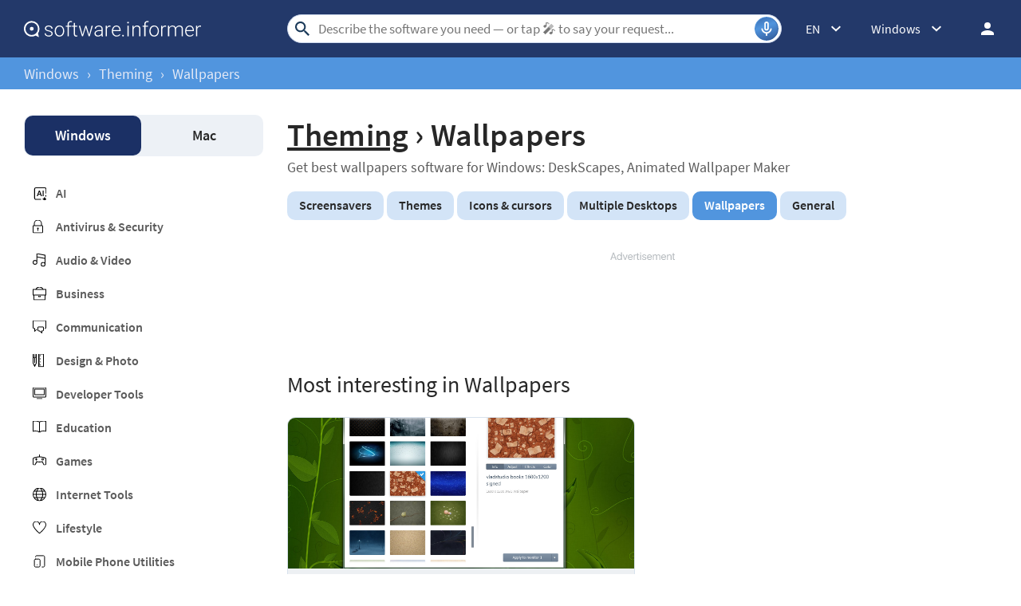

--- FILE ---
content_type: text/html; charset=UTF-8
request_url: https://software.informer.com/Theming:Wallpapers/
body_size: 13916
content:
<!DOCTYPE html>
<html lang="en-US">
<head>
<meta charset="UTF-8">
<title>Theming / Wallpapers at Software Informer</title>
<meta name="keywords" content="wallpaper, desktop, background, live wallpaper, desktop image, backdrop">
<meta name="description" content="Popular downloads for Windows wallpapers. Discover new applications, read reviews, exchange opinions, and download the best program of this kind.">
<meta name="viewport" content="width=device-width, initial-scale=1, viewport-fit=cover">
<meta property="fb:app_id" content="290876971021585">
<link rel="alternate" type="application/rss+xml" title="Software Informer RSS" href="https://software.informer.com/feed.xml">
<link rel="alternate" href="https://software.informer.com/Theming:Wallpapers/" hreflang="en">
<link rel="alternate" href="https://software.informer.com/خلفيات-الشاشة:النُسق-والخلفيات/" hreflang="ar">
<link rel="alternate" href="https://software.informer.com/Тапети:Създаване-на-теми/" hreflang="bg">
<link rel="alternate" href="https://software.informer.com/壁纸:个性化主题/" hreflang="zh">
<link rel="alternate" href="https://software.informer.com/Tapety-na-plochu:Motivy/" hreflang="cs">
<link rel="alternate" href="https://software.informer.com/Baggrunde:Personligør/" hreflang="da">
<link rel="alternate" href="https://software.informer.com/Wallpapers:Thematisering/" hreflang="nl">
<link rel="alternate" href="https://software.informer.com/Taustakuvia:Teeman-koristelu/" hreflang="fi">
<link rel="alternate" href="https://software.informer.com/تصاویر-پس-زمینه:قالب‌دهی/" hreflang="fa">
<link rel="alternate" href="https://software.informer.com/Fonds-d'écran:Thématisation/" hreflang="fr">
<link rel="alternate" href="https://software.informer.com/Bildschirmhintergründe:Personalisierung/" hreflang="de">
<link rel="alternate" href="https://software.informer.com/Ταπετσαρίες:Θεματοποίηση/" hreflang="el">
<link rel="alternate" href="https://software.informer.com/רקעים:ערכות-נושא/" hreflang="he">
<link rel="alternate" href="https://software.informer.com/Háttérképek:Testreszabás/" hreflang="hu">
<link rel="alternate" href="https://software.informer.com/Sfondi:Personalizzazione/" hreflang="it">
<link rel="alternate" href="https://software.informer.com/ウォールペーパー:デスクトップ画面管理/" hreflang="ja">
<link rel="alternate" href="https://software.informer.com/배경-화면:테마/" hreflang="ko">
<link rel="alternate" href="https://software.informer.com/Kertas-dinding:Menemakan/" hreflang="ms">
<link rel="alternate" href="https://software.informer.com/Bakgrunner:Temaer/" hreflang="no">
<link rel="alternate" href="https://software.informer.com/Tapety:Skórki/" hreflang="pl">
<link rel="alternate" href="https://software.informer.com/Papéis-de-parede:Tematização/" hreflang="pt">
<link rel="alternate" href="https://software.informer.com/Wallpapers:Personalizare/" hreflang="ro">
<link rel="alternate" href="https://software.informer.com/Обои:Оформление-Windows/" hreflang="ru">
<link rel="alternate" href="https://software.informer.com/Fondos-de-pantalla:Diseño-de-interfaz/" hreflang="es">
<link rel="alternate" href="https://software.informer.com/Bakgrunder:Temasättning/" hreflang="sv">
<link rel="alternate" href="https://software.informer.com/วอลเปเปอร์:ชุดรูปแบบ/" hreflang="th">
<link rel="alternate" href="https://software.informer.com/Duvar-Kağıtları:Temalama/" hreflang="tr">
<link rel="alternate" href="https://software.informer.com/Hình-nền:Giao-diện/" hreflang="vi">
<link rel="shortcut icon" href="https://software.informer.com/favicon.ico" type="image/x-icon">
<link rel="preconnect" href="//img.informer.com">
<link rel="dns-prefetch" href="//img.informer.com">
<link rel="preconnect" href="//www.googletagmanager.com">
<link rel="dns-prefetch" href="//www.googletagmanager.com">
<link rel="preconnect" href="//pagead2.googlesyndication.com">
<link rel="dns-prefetch" href="//pagead2.googlesyndication.com">
<link rel="preconnect" href="//hits.informer.com">
<link rel="dns-prefetch" href="//hits.informer.com">
<link rel="apple-touch-icon" sizes="48x48" href="https://img.informer.com/images/v3/si_icon.png">
<link rel="apple-touch-icon" sizes="57x57" href="https://img.informer.com/images/v3/si_icon_57.png">
<link rel="apple-touch-icon" sizes="76x76" href="https://img.informer.com/images/v3/si_icon_76.png">
<link rel="apple-touch-icon" sizes="96x96" href="https://img.informer.com/images/v3/si_icon_96.png">
<link rel="apple-touch-icon" sizes="120x120" href="https://img.informer.com/images/v3/si_icon_120.png">
<link rel="apple-touch-icon" sizes="144x144" href="https://img.informer.com/images/v3/si_icon_144.png">
<link rel="apple-touch-icon" sizes="152x152" href="https://img.informer.com/images/v3/si_icon_152.png">
<link rel="apple-touch-icon" sizes="180x180" href="https://img.informer.com/images/v3/si_icon_180.png">
<link rel="apple-touch-icon-precomposed" sizes="180x180" href="https://img.informer.com/images/v3/si_icon_180.png">
<link rel="icon" sizes="16x16" type="image/png" href="https://img.informer.com/images/v3/si_icon_16.png">
<link rel="icon" sizes="32x32" type="image/png" href="https://img.informer.com/images/v3/si_icon_32.png">
<link rel="icon" sizes="96x96" type="image/png" href="https://img.informer.com/images/v3/si_icon_96.png">
<link rel="icon" sizes="192x192" type="image/png" href="https://img.informer.com/images/v3/si_icon_192.png">
<script>
softadvice_cookie_name = '_gsid';
softadvice_cookie_name_sengine = '_from_sengine';var auth_cb_data = {blocks:{}, handlers:{}};window.windowIsLoaded = false;
window.windowIsLoadedFunc = [];
function wOnLoad(load_f){
if (window.windowIsLoaded){
if (typeof load_f == 'function')
load_f();
}
else
window.windowIsLoadedFunc.push(load_f);
}
document.onreadystatechange = function () {
if (document.readyState == "complete")
eval_onload_funtions();
}
function eval_onload_funtions(){
if (!window.windowIsLoaded){
window.windowIsLoaded = true;
window.windowIsLoadedFunc.forEach(function(f){
if (typeof f=='function') f();
});
}
}function document_width()
{
var clientWidth = typeof document.documentElement["clientWidth"] !== 'undefined' ? parseInt(document.documentElement["clientWidth"]) : 0;
var d_scrollWidth = typeof document.documentElement["scrollWidth"] !== 'undefined' ? parseInt(document.documentElement["scrollWidth"]) : 0;
var d_offsetWidth = typeof document.documentElement["offsetWidth"] !== 'undefined' ? parseInt(document.documentElement["offsetWidth"]) : 0;
var b_scrollWidth = document.body !== null && typeof document.body === 'object' && typeof document.body["scrollWidth"] !== 'null' ? parseInt(document.body["scrollWidth"]) : 0;
var b_offsetWidth = document.body !== null && typeof document.body === 'object' && typeof document.body["offsetWidth"] !== 'null' ? parseInt(document.body["offsetWidth"]) : 0;return Math.max(clientWidth, d_scrollWidth, d_offsetWidth, b_scrollWidth, b_offsetWidth);
}function site_login_callback(){}function isScrolledIntoView(el) {
var rect = el.getBoundingClientRect();
var elemTop = rect.top;
var elemBottom = rect.bottom;
return elemTop < window.innerHeight && elemBottom >= 0;
}
</script>
<style>@font-face{font-family:'SourceSansPro';src:url(https://img.informer.com/fonts/SourceSansPro-SemiBold.ttf) format('ttf'),url(https://img.informer.com/fonts/SourceSansPro-SemiBold.woff) format('woff'),url(https://img.informer.com/fonts/SourceSansPro-SemiBold.woff2) format("woff2");font-weight:600;font-display:swap}@font-face{font-family:'SourceSansPro';src:url(https://img.informer.com/fonts/SourceSansPro-Regular.ttf) format('ttf'),url(https://img.informer.com/fonts/SourceSansPro-Regular.woff) format('woff'),url(https://img.informer.com/fonts/SourceSansPro-Regular.woff2) format('woff2');font-weight:400;font-display:swap}@font-face{font-family:'SourceSansPro';src:url(https://img.informer.com/fonts/SourceSansPro-Bold.ttf) format('ttf'),url(https://img.informer.com/fonts/SourceSansPro-Bold.woff) format('woff'),url(https://img.informer.com/fonts/SourceSansPro-Bold.woff2) format('woff2');font-weight:700;font-display:swap}@font-face{font-family:'SourceSansPro';src:url(https://img.informer.com/fonts/SourceSansPro-Italic.ttf) format('ttf'),url(https://img.informer.com/fonts/SourceSansPro-Italic.woff) format('woff'),url(https://img.informer.com/fonts/SourceSansPro-Italic.woff2) format('woff2');font-weight:400;font-style:italic;font-display:swap}*,::after,::before{box-sizing:border-box}.right nav,body,h1,h2,ul{margin:0}body,button,input{font-synthesis:none}ul{list-style:none;padding:0}body,html{overflow-x:hidden}html{scroll-behavior:smooth}body{min-height:100vh;display:-ms-flexbox;display:flex;-ms-flex-direction:column;flex-direction:column;text-rendering:optimizeSpeed;line-height:1.5;background-color:#f2f2f2;font:16px SourceSansPro,"SF Pro Display","SF Pro Icons","Helvetica Neue",Helvetica,Arial,sans-serif!important;color:#272727}img{max-width:100%;display:block}button,input{font:inherit}header{box-shadow:0 0 7px .5px rgb(0 0 0/18%);margin-bottom:0}body>.wrapper-content{margin-bottom:0;margin-top:0;background-color:#fff;padding-top:32px;padding-left:22px;padding-right:22px;box-shadow:0 -5px 7px .5px rgb(0 0 0/18%);flex-grow:1}.top_b{margin-bottom:30px}.aa-650,.aa-650 ins,.top_ab,.top_ab ins,.top_b ins,.top_b:not(.lclbnr){height:118px!important;max-height:118px!important;text-align:center}.header,.wrapper_breadcrumbs{padding-left:0;padding-right:0;position:relative!important}.header::before,.wrapper_breadcrumbs::before{content:'';position:absolute;top:0;left:0;right:0;bottom:0;background:inherit;z-index:-1}.header{height:72px;width:100%;min-width:970px;box-sizing:border-box}.logo{display:block;float:left;width:284px;height:26px;margin-left:0}.logo_mac{width:222px;height:auto;margin-left:0}.wrapper_search{margin-left:86px;position:relative;-ms-flex-positive:1;flex-grow:1;max-width:765px}.wrapper_search input[type=text]{font:17px/32px Roboto,SourceSansPro,Helvetica,"Ubuntu Regular",Arial,sans-serif;height:36px;color:#5a5a5a!important;display:block;box-sizing:border-box;font-weight:300;border:1px solid #cdd9ed;border-radius:24px;padding:0 44px 0 38px;outline:0;width:100%;max-width:none}.wrapper_search .search_btn{border:0;outline:0;display:block;width:24px;height:24px;position:absolute;background-color:transparent}.record-button{position:absolute;right:4px;font-size:0;border:0;outline:0;top:50%;transform:translateY(-50%);width:30px;height:30px;padding:0;z-index:120;display:inline-flex;justify-content:center;align-items:center;border:1px solid rgba(81,149,222,.5);border-radius:50%;overflow:hidden}.wrapper-content .record-button::before{content:'';top:0;height:200%;width:200%;background:linear-gradient(10deg,#203973 -15%,#5195de,#203973 85%);animation:rotate 3s linear infinite;transform-origin:50% 0;z-index:-1}.record-button::after{content:'';position:absolute;inset:-10px!important;transform:none!important;z-index:125}.record-button-icon{width:24px;height:24px}.record-button-hint{display:none;margin-right:7px;font-size:14px;font-style:normal;font-weight:400;line-height:115%;letter-spacing:-.168px;color:#fff}.record-container{z-index:200;position:absolute;top:-2px;display:none;align-items:center;width:100%;min-width:100%;height:auto;min-height:80px;padding:10px 20px;background-color:#fff;border-radius:20px;box-shadow:0 3px 10px 0 rgba(60,72,78,.24),0 4px 20px 0 rgba(42,40,39,.04)}.record-status{margin-right:80px}.record-icon{display:flex;justify-content:center;align-items:center;width:36px;height:36px;position:absolute;right:32px;border-radius:50%;z-index:10}.record-icon::after,.record-icon::before{content:'';position:absolute;border:6px solid #cdd9ed;border-radius:50%;margin:auto;animation:record-pulse 2s ease infinite}.record-icon::before{inset:-6px!important}.record-icon::after{border-color:#f0f4f8;inset:-12px!important}.record-icon.disabled::after,.record-icon.disabled::before{content:none}.wrapper_platform{margin-left:32px;position:relative}.wrapper_lang:before,.wrapper_platform:before{content:'';display:block;width:24px;height:24px;position:absolute;right:0;top:0}.platform_dropdown a,.wrapper_platform a{position:relative;padding:0 0 0 34px;font-size:18px;color:#39a6ff}.wrapper_platform a:before{content:'';display:block;width:24px;height:24px;position:absolute;left:0;top:-1px}.platform_dropdown{display:none}.platform_dropdown a{color:#777;display:block;line-height:40px;height:40px;font-size:16px}.platform_dropdown a:before{left:12px;top:6px}.wrapper_lang{position:relative;margin-left:30px}.wrapper_lang a{color:#fff}.lang_dropdown{display:none}.lang_dropdown .notranslate{display:inline-flex;align-items:center;padding:8px;width:64px;column-gap:4px;font:16px SourceSansPro,"SF Pro Display","SF Pro Icons","Helvetica Neue",Helvetica,Arial,sans-serif!important;color:#272727;border-radius:8px;box-sizing:border-box}.lang_dropdown2{left:-130px;width:146px}.wrapper_lang .notranslate::before{content:'';width:20px;height:16px;border-radius:4px;flex-shrink:0;position:static!important;transform:none!important}.header .login_btn{width:36px;height:24px;display:block;margin:0;float:left;overflow:hidden;color:transparent;background-position-x:right}.header .auth-wrap{position:relative;float:right;margin-left:28px;margin-top:0}.header .login_user,.navigation a{display:block;box-sizing:border-box}.header .login_user{overflow:hidden;border-radius:100%;width:36px;height:36px}.header .login_user img{max-width:100%;max-height:100%;border-radius:100%;box-sizing:border-box;width:36px;height:36px}.navigation a{width:100%;height:100%;font-size:18px;position:relative;line-height:normal;padding:0;color:#5b5b5b}.navigation a:before{content:'';display:block;width:20px;height:20px;position:absolute;left:0;top:3px}.nav_cats_head{display:none}.header form#search_form{position:relative;z-index:1}.menu_button{display:none;font-size:0}.wrapper-content .menu_button{position:relative;padding:0;width:25px;height:20px;margin:0 12px 0 0;-ms-flex-negative:0;flex-shrink:0}.spnsd{display:block;width:81px;height:10px;margin:0 auto 6px}.header>.wrapper-content{display:-ms-flexbox;display:flex;-ms-flex-align:center;align-items:center;-ms-flex-pack:justify;justify-content:space-between;height:100%;position:relative;padding:0 22px}.header{background-color:#23396a;z-index:900}.wrapper_search .search_btn{left:7px;top:50%;-ms-transform:translateY(-50%);transform:translateY(-50%)}.wrapper_lang a{text-decoration:none;font:400 14px 'Noto Sans JP',sans-serif}.wrapper_breadcrumbs{height:40px;background-color:#5195de}.breadcrumbs{display:-ms-flexbox;display:flex;-ms-flex-align:center;align-items:center;height:100%;color:#23396a;padding:0 22px}.breadcrumbs a,.breadcrumbs span{font-size:16px;font-weight:400;color:#e5eaf6;text-decoration:none;white-space:nowrap}.breadcrumbs span:not(:last-child){margin:0 10px}.wrapper_lang,.wrapper_platform{width:auto;padding-right:32px}.header .right{display:-ms-flexbox;display:flex;-ms-flex-pack:justify;justify-content:space-between;-ms-flex-align:center;align-items:center;color:#fff}.button{background-color:#5195de;border-radius:10px;font-size:16px;line-height:49px;font-weight:600;text-transform:uppercase;color:#fff;border:0;outline:0;padding:0 16px;position:relative;-ms-touch-action:manipulation;touch-action:manipulation}.wrapper-content{margin:0 auto;width:1350px}.rating-stars.small,.rating-stars.small img{width:98px}.wrapper-content ::after,.wrapper-content ::before{position:absolute;top:50%;-ms-transform:translateY(-50%);transform:translateY(-50%)}span.free{text-transform:uppercase;color:#fff;font-size:16px;font-weight:600;border-radius:4px;background-color:#15a86c;padding:2px 8px 1px;margin-right:10px}h1{font-size:46px}.headline,h2{font-size:28px}section{padding-top:0;padding-bottom:0}.top_button{border:2px solid #fff;border-radius:50%;width:60px;height:60px;font-size:0;display:-ms-flexbox;display:flex;-ms-flex-pack:center;justify-content:center;-ms-flex-align:end;align-items:flex-end;text-decoration:none;position:fixed;right:40px;bottom:30px;z-index:900;box-shadow:0 0 5px 0 rgb(255 255 255)}@media screen and (max-height:268px){.top_button{bottom:20px}}a{color:#272727}.rating-stars{display:-ms-flexbox;display:flex;-ms-flex-align:center;align-items:center;width:120px}.rating-stars img{width:120px;height:100%;max-width:none}.rating-stars__fill{overflow:hidden;height:20px}.title_block{display:-ms-flexbox;display:flex;-ms-flex-pack:justify;justify-content:space-between;-ms-flex-align:center;align-items:center}.description,.link_ttl{-ms-box-orient:vertical;-o-box-orient:vertical;overflow:hidden}.link_ttl{font-size:18px;font-weight:700;margin-bottom:6px;line-height:1.2;-ms-line-clamp:2;-o-line-clamp:2}.description{line-height:17px;-ms-line-clamp:3;-o-line-clamp:3}.left_column{width:300px;-ms-flex-negative:0;flex-shrink:0}.wrapper_tags{display:-ms-flexbox;display:flex;-ms-flex-wrap:wrap;flex-wrap:wrap}.wrapper_tags a,.wrapper_tags span{display:block;font-size:16px;font-weight:600;border-radius:10px;background-color:#d3e4f7;text-decoration:none;margin-right:4px;margin-bottom:10px;padding:7px 15px 9px}.wrapper_tags span{background-color:#e2e2e2}.right .platform_dropdown a{display:inline-flex;align-items:center;text-decoration:none;padding:8px;min-height:unset;border:0;background:0 0;border-radius:8px;color:#272727;font-size:16px!important;font-weight:400;line-height:115%;letter-spacing:-.192px}.platform_dropdown .mac::before,.platform_dropdown .windows::before{content:'';display:block;width:16px;height:18px;margin-right:8px;position:static;transform:none;flex-shrink:0}h2{font-family:SourceSansPro,"SF Pro Display","SF Pro Icons","Helvetica Neue",Helvetica,Arial,sans-serif!important;font-weight:400!important;letter-spacing:.004em}@media all and (max-width:1345px){body{background-color:#fff}.header>.wrapper-content,header{box-shadow:none}body>.wrapper-content{box-shadow:none;padding-left:0;padding-right:0}.wrapper_search{margin-left:108px}.wrapper-content{margin:0 30px;width:auto}.breadcrumbs,.header>.wrapper-content{padding:0}}@media (min-width:1101px){.breadcrumbs a,.breadcrumbs span{font-size:18px}}@media all and (min-width:1101px){header{z-index:100}.top_button:hover{background-color:#afafaf}}@media all and (max-width:1100px){.wrapper_search{margin-left:40px}.right .wrapper_lang,.wrapper_platform{display:none}.menu_button{display:block}body{font-size:16px}h1{font-size:30px}.header{min-width:unset;height:60px}.menu_mobile{width:100%;display:-ms-flexbox;display:flex;-ms-flex-direction:column;flex-direction:column;background-color:#fff;padding:16px;border-radius:10px;position:absolute;top:100%;left:0;z-index:10;max-width:360px}}@media all and (max-width:767px){body>.wrapper-content{padding-top:15px}.top_b{height:100px!important}.breadcrumbs{overflow:auto}.wrapper-content{margin:0 13px}.wrapper-content.breadcrumbs{margin:0;padding:0 13px}.top_button{bottom:63px;right:13px}h1{font-size:20px}.header{height:50px}.header>.wrapper-content{position:static}.header .right{position:relative;right:0;height:100%;background-color:#23396a;-ms-flex-pack:end;justify-content:flex-end}.header .auth-wrap{margin-left:0}.header .login_user{width:24px;height:24px}.header .wrapper_search .search_btn,.header .wrapper_search input[type=text]{display:none}.button{padding:0 16px}.header .wrapper_search{-ms-flex-positive:0;flex-grow:0;max-width:none;-ms-flex-negative:0;flex-shrink:0;margin-right:12px;margin-left:auto;width:20px;height:20px}.header .login_btn{width:24px}.record-container{top:8px}.record-button{display:none!important}.logo_mac{margin-left:auto}.menu_mobile{border-radius:0 10px 10px 10px}.title_block{-ms-flex-align:center;align-items:center}}@media (max-width:520px){.logo_mac{margin-right:20px}}@media (max-width:360px){.menu_mobile{border-radius:0 0 10px 10px}}h1{font-family:SourceSansPro,"SF Pro Display","SF Pro Icons","Helvetica Neue",Helvetica,Arial,sans-serif;font-weight:600;letter-spacing:.004em}.more-apps__logo{border-radius:10px;width:100px;height:100px;box-shadow:0 3px 10px 0 rgba(60,72,78,.24);background-color:#fff;display:-ms-flexbox;display:flex;-ms-flex-pack:center;justify-content:center;-ms-flex-align:center;align-items:center;margin-top:5px;margin-right:24px;-ms-flex-negative:0;flex-shrink:0;overflow:hidden;padding:5px}.more-apps__logo img{-o-object-fit:contain;object-fit:contain;width:75px;height:75px}.more-apps__rating{display:-ms-flexbox;display:flex;-ms-flex-item-align:center;align-self:center;margin-bottom:6px;flex-wrap:wrap;row-gap:4px}@media all and (max-width:767px){.more-apps__logo{width:75px;height:75px;margin-right:19px}}.platform-nav{border-radius:10px;padding:1px 10px;background-color:#edf1f6;display:-ms-flexbox;display:flex;-ms-flex-pack:justify;justify-content:space-between;margin-bottom:36px}.platform-nav .navigation__item{display:block;font-weight:600;font-size:18px;line-height:50px;padding:0 18px;border-radius:10px;text-decoration:none;width:49%;text-align:center}.platform-nav .navigation__item.active{color:#fff;background-color:#1b3065;font-weight:600}nav{margin-bottom:17px}.categories a{text-decoration:none;font-weight:600;margin-bottom:22px;display:inline-block;padding-left:40px;color:#5b5b5b;position:relative}.categories a::before{content:'';left:11px;position:absolute;width:17px;height:17px}.categories a.cat_314:before{height:4px}.left_column .categories a.selected,.rotation_block .categories a.selected{color:#5195de}.rotation_block .categories a.selected::before{background-size:17px 17px;padding:18px;background-color:#5195de;border-radius:10px;background-position:9px 9px;left:0}@media all and (max-width:1100px){.platform-nav{margin-bottom:8px;z-index:10;height:46px}.platform-nav .navigation__item{line-height:44px;padding:0 20px}nav{margin-bottom:13px}.nav_cats,.nav_cats_head{position:relative}.nav_cats_head{border-radius:10px;background-color:#edf1f6;display:-ms-flexbox;display:flex;-ms-flex-pack:justify;justify-content:space-between;-ms-flex-align:center;align-items:center;margin-bottom:13px;height:46px;padding:11px 30px;font-size:18px;font-weight:400;z-index:80}.nav_cats_head::after{content:'';width:29px;height:19px;position:absolute;right:26px}.categories{display:none}.left_column{width:auto;display:-ms-flexbox;display:flex;-ms-flex-align:start;align-items:flex-start;margin-right:0}}@media all and (max-width:767px){.nav_cats_head,.platform-nav{height:40px;-ms-flex-align:center;align-items:center;padding:11px 12px}.nav_cats_head::after{right:11px}.platform-nav .navigation__item{padding:0 5px}.navigation__item.active::before{content:'';position:absolute;width:24px;height:24px;right:9px}.platform-nav{position:relative;float:left}.platform-nav a.navigation__item{display:none}.platform-nav .navigation__item.active{color:#272727;background-color:transparent;box-shadow:none;font-size:18px;width:100%}.platform-nav:not(.show) .navigation__item{line-height:40px;margin-left:-6px}.rotation_block{margin-bottom:20px;width:100%}.platform-nav{width:130px;margin-right:6px}}@media all and (max-width:380px){.nav_cats_head::after{right:12px}.nav_cats_head{padding-left:17px}.platform-nav{width:42%}.navigation__item.active::before{right:7px}}body>.wrapper-content{display:-ms-flexbox;display:flex;-ms-flex-pack:justify;justify-content:space-between}.right_column{flex:1;overflow:hidden;padding-left:30px}.description{font-size:16px}.category_nav{padding-top:0;clear:both;margin-bottom:30px}.category_nav h1{font-size:40px;margin-bottom:4px}.category_nav .teaser1{font-size:18px;color:#5b5b5b;margin-bottom:19px}.category_nav .wrapper_tags span{background-color:#5195de;color:#fff}.title_block{margin-bottom:23px}.apps__container,.info__top{display:-ms-flexbox;display:flex}.apps__container{-ms-flex-pack:justify;justify-content:space-between;-ms-flex-wrap:wrap;flex-wrap:wrap}.apps__container .more-apps__logo{width:75px;height:75px;margin-right:18px}.apps__container .item{border:1px solid #d8e2ed;background-color:#edf0f3;border-radius:10px;overflow:hidden;width:311px}.apps__container .info{padding:18px 22px}.apps__container .wrapper_image{height:190px}.apps__container .wrapper_image img{-o-object-fit:cover;object-fit:cover;height:100%;width:100%}.info__top{margin-bottom:11px}section.best_games{padding-bottom:27px}.big_blue .apps__container{display:-ms-flexbox;display:flex;-ms-flex-pack:justify;justify-content:space-between;-ms-flex-wrap:nowrap;flex-wrap:nowrap}.big_blue .left,.big_blue .right{-ms-flex-preferred-size:50%;flex-basis:50%}.big_blue .left{margin-right:16px}.big_blue .item{width:auto;height:248px;margin-bottom:16px;display:-ms-flexbox;display:flex}.big_blue .item .title{margin-bottom:6px}.big_blue .item:not(.wide) .info__top{display:block}.big_blue .item:not(.wide) .more-apps__logo{margin-bottom:13px}.big_blue .item .wrapper_image{height:100%}.big_blue .item:not(.wide) .more-apps__rating{margin-bottom:-3px}.big_blue .title a{-ms-line-clamp:1;-o-line-clamp:1}.big_blue .item.wide{height:512px;position:relative;display:block}.big_blue .item.wide .title a{font-size:24px;line-height:28px;margin-bottom:13px}.big_blue .item.wide .more-apps__logo{width:100px;height:100px;margin-right:26px}.big_blue .item.wide .info{position:absolute;height:100%;top:0;display:-ms-flexbox;display:flex;-ms-flex-direction:column;flex-direction:column;-ms-flex-pack:end;justify-content:flex-end;padding:32px}@media all and (max-width:1340px){.apps__wrapper{width:auto}.apps__scroller,.apps__wrapper{position:relative}.apps__wrapper::before{content:'';position:absolute;right:-1px;top:50%;height:100%;z-index:10;width:100px;background:0 0;background:-o-linear-gradient(left,rgba(255,255,255,0) 0,rgba(255,255,255,.7) 56%,#fff 96%,#fff 100%);background:linear-gradient(to right,rgba(255,255,255,0) 0,rgba(255,255,255,.7) 56%,#fff 96%,#fff 100%);display:none}.big_blue .left{margin-right:0}.big_blue .left,.big_blue .right{display:-ms-flexbox;display:flex}.big_blue .item{margin-right:18px;-ms-flex-direction:column;flex-direction:column;position:relative;height:auto}.big_blue .item.wide{height:auto}.big_blue .item .wrapper_image{height:189px}.big_blue .item:not(.wide) .info__top{display:-ms-flexbox;display:flex;margin-bottom:0}.big_blue .item:not(.wide)>div{width:100%}.big_blue .apps__container .item .info{position:static;padding:18px 22px;-ms-flex-pack:start;justify-content:flex-start}.big_blue .left,.big_blue .right{-ms-flex-preferred-size:auto;flex-basis:auto;-ms-flex-positive:1;flex-grow:1}.big_blue .apps__container .item .more-apps__logo{width:75px;height:75px;-ms-flex-item-align:auto;align-self:auto}.big_blue .item.wide .title a{font-size:18px;line-height:unset}.link_ttl{line-height:1.2}.big_blue .item.wide .description{left:0;top:274px;width:auto}.apps__container,.big_blue .apps__container{width:auto;position:static;-ms-flex-wrap:wrap;flex-wrap:wrap}.apps__scroller,.apps__wrapper{height:auto;overflow:hidden}.apps__container .item{margin-bottom:20px;margin-right:0}.big_blue .left,.big_blue .right{-ms-flex-wrap:wrap;flex-wrap:wrap}.apps__container,.big_blue .apps__container,.big_blue .left,.big_blue .right{-ms-flex-pack:justify;justify-content:space-between}.apps__container .item{width:49%;height:auto}.more-apps__logo{margin-top:0}.big_blue .apps__container .item .more-apps__logo{float:left;margin:0 16px 11px 0}.big_blue .item.wide .description{position:static;margin:0;clear:both}.big_blue .apps__container .item .info{height:auto}.info__top{display:block;margin-bottom:0}}@media all and (max-width:1100px){.left_column{display:none}.right_column{width:100%;padding-left:0;overflow:visible}.scroller_tags{position:relative;height:50px;overflow:auto;width:calc(100% + 30px)}.scroller_tags .wrapper_tags{-ms-flex-wrap:nowrap;flex-wrap:nowrap;position:absolute;-ms-flex-item-align:start;align-self:flex-start}.scroller_tags .wrapper_tags a{white-space:nowrap}.scroller_tags a,.scroller_tags span{margin-bottom:0}}@media (min-width:1101px){.header .wrapper_search{margin-left:108px}}@media all and (min-width:768px){.scroller_tags_head{display:none}}@media all and (max-width:767px){body{font-size:16px}.header .wrapper_search{margin-left:auto}.wrapper-content .menu_button{display:block}.right_column{width:100%;min-height:400px}.right_column h2{font-size:30px;line-height:30px;padding-right:40px}.apps__wrapper::before{display:none}.title_block{-ms-flex-wrap:nowrap;flex-wrap:nowrap;-ms-flex-align:end;align-items:flex-end;margin-bottom:23px}.title_block h2{margin-bottom:0}.big_blue .title a{-ms-line-clamp:2;-o-line-clamp:2}.big_blue .item,.big_blue .item.wide{height:auto}.big_blue .item .wrapper_image{height:165px}.big_blue .item .title{margin-bottom:0}.big_blue .apps__container .item .info{padding:13px 15px}.big_blue .item.wide .title a{margin-bottom:6px}.more-apps__rating{-ms-flex-wrap:wrap;flex-wrap:wrap}.big_blue .item .more-apps__rating,.big_blue .item:not(.wide) .more-apps__rating{margin-bottom:11px}.scroller_tags_head{padding-right:40px;position:relative;font-weight:700;text-transform:unset;z-index:2}.scroller_tags_head::before{content:'';width:28px;height:26px;right:16px}.scroller_tags{width:auto;height:auto}.scroller_tags .wrapper_tags{display:none}.wrapper_tags a,.wrapper_tags span{margin-left:4px}.apps__container,.big_blue .apps__container{width:auto}.apps__scroller,.apps__wrapper{height:auto}.apps__container .item{width:49%;margin-right:0;margin-bottom:13px}}@media (max-width:500px){.apps__scroller,.apps__wrapper{overflow:visible}.wrapper_set .apps__container .item{width:100%;margin-right:0}}</style><link rel="canonical" href="https://software.informer.com/Theming:Wallpapers/"><link rel="next" href="https://software.informer.com/Theming:Wallpapers/page/2/">
<link rel="preconnect" href="https://fonts.gstatic.com"></head>
<body><header>
<div class="header" id="top">
<div class="wrapper-content">
<div class="menu_button"></div>
<div class="menu_mobile" style="display:none;"></div>
<a href="https://software.informer.com/" class="logo logo_mac" title="Software downloads and reviews" style="filter: none">
<img src="https://img.informer.com/images/empty.gif" data-src="https://img.informer.com/images/v3/logo_si_white.svg" width="300" height="35" class="lazy" alt="Software Informer">
</a><div class="wrapper_search" onclick="wrpr_search()">
<form onsubmit="if(this.search.value==='Describe the software you need — or tap 🎤︎︎ to say your request...' || this.search.value.replace(/\s/g, '')==='')
{alert('Please type in your search query');return false;}
this.go.disabled=true; this.go.className='search_btn search_btn2';"
action="https://software.informer.com/search/" method="get" accept-charset="utf-8" class="searchform" id="search_form">
<input type="text" name="search" class="search_input" size="18" maxlength="256" id="search_inp" aria-label="Search"
placeholder="Describe the software you need — or tap 🎤︎︎ to say your request..."
autocomplete="off"
value="">
<input type="submit" class="search_btn" title="Search" name="go" value="&nbsp;">
</form>
<button id="recordBtn" class="record-button">
<span class="record-button-hint">Search by voice</span>
<span class="record-button-icon"></span>
</button><div class="record-container" style="display: none">
<div id="search_status" class="record-status"></div>
<span class="record-icon disabled"></span>
</div></div><div class="right">
<div class="wrapper_lang wrapper_langs" onclick="show_langs2(this)">
<div class="lang_en notranslate">EN</div>
<div class="lang_dropdown lang_dropdown2"><a href="https://software.informer.com/خلفيات-الشاشة:النُسق-والخلفيات/"
class="lang_ar notranslate" hreflang="ar"
title="خلفيات الشاشة"
>AR</a>
<a href="https://software.informer.com/Тапети:Създаване-на-теми/"
class="lang_bg notranslate" hreflang="bg"
title="Тапети"
>BG</a>
<a href="https://software.informer.com/Tapety-na-plochu:Motivy/"
class="lang_cs notranslate" hreflang="cs"
title="Tapety na plochu"
>CS</a>
<a href="https://software.informer.com/Baggrunde:Personligør/"
class="lang_da notranslate" hreflang="da"
title="Baggrunde"
>DA</a>
<a href="https://software.informer.com/Bildschirmhintergründe:Personalisierung/"
class="lang_de notranslate" hreflang="de"
title="Bildschirmhintergründe"
>DE</a>
<a href="https://software.informer.com/Ταπετσαρίες:Θεματοποίηση/"
class="lang_el notranslate" hreflang="el"
title="Ταπετσαρίες"
>EL</a>
<a href="https://software.informer.com/Fondos-de-pantalla:Diseño-de-interfaz/"
class="lang_es notranslate" hreflang="es"
title="Fondos de pantalla"
>ES</a>
<a href="https://software.informer.com/تصاویر-پس-زمینه:قالب‌دهی/"
class="lang_fa notranslate" hreflang="fa"
title="تصاویر پس زمینه"
>FA</a>
<a href="https://software.informer.com/Taustakuvia:Teeman-koristelu/"
class="lang_fi notranslate" hreflang="fi"
title="Taustakuvia"
>FI</a>
<a href="https://software.informer.com/Fonds-d'écran:Thématisation/"
class="lang_fr notranslate" hreflang="fr"
title="Fonds d&#039;écran"
>FR</a>
<a href="https://software.informer.com/רקעים:ערכות-נושא/"
class="lang_he notranslate" hreflang="he"
title="רקעים"
>HE</a>
<a href="https://software.informer.com/Háttérképek:Testreszabás/"
class="lang_hu notranslate" hreflang="hu"
title="Háttérképek"
>HU</a>
<a href="https://software.informer.com/Sfondi:Personalizzazione/"
class="lang_it notranslate" hreflang="it"
title="Sfondi"
>IT</a>
<a href="https://software.informer.com/ウォールペーパー:デスクトップ画面管理/"
class="lang_jp notranslate" hreflang="ja"
title="ウォールペーパー"
>JP</a>
<a href="https://software.informer.com/배경-화면:테마/"
class="lang_ko notranslate" hreflang="ko"
title="배경 화면"
>KO</a>
<a href="https://software.informer.com/Kertas-dinding:Menemakan/"
class="lang_ms notranslate" hreflang="ms"
title="Kertas dinding"
>MS</a>
<a href="https://software.informer.com/Wallpapers:Thematisering/"
class="lang_nl notranslate" hreflang="nl"
title="Wallpapers"
>NL</a>
<a href="https://software.informer.com/Bakgrunner:Temaer/"
class="lang_no notranslate" hreflang="no"
title="Bakgrunner"
>NO</a>
<a href="https://software.informer.com/Tapety:Skórki/"
class="lang_pl notranslate" hreflang="pl"
title="Tapety"
>PL</a>
<a href="https://software.informer.com/Papéis-de-parede:Tematização/"
class="lang_pt notranslate" hreflang="pt"
title="Papéis de parede"
>PT</a>
<a href="https://software.informer.com/Wallpapers:Personalizare/"
class="lang_ro notranslate" hreflang="ro"
title="Wallpapers"
>RO</a>
<a href="https://software.informer.com/Обои:Оформление-Windows/"
class="lang_ru notranslate" hreflang="ru"
title="Обои"
>RU</a>
<a href="https://software.informer.com/Bakgrunder:Temasättning/"
class="lang_sv notranslate" hreflang="sv"
title="Bakgrunder"
>SV</a>
<a href="https://software.informer.com/วอลเปเปอร์:ชุดรูปแบบ/"
class="lang_th notranslate" hreflang="th"
title="วอลเปเปอร์"
>TH</a>
<a href="https://software.informer.com/Duvar-Kağıtları:Temalama/"
class="lang_tr notranslate" hreflang="tr"
title="Duvar Kağıtları"
>TR</a>
<a href="https://software.informer.com/Hình-nền:Giao-diện/"
class="lang_vi notranslate" hreflang="vi"
title="Hình nền"
>VI</a>
<a href="https://software.informer.com/壁纸:个性化主题/"
class="lang_zh notranslate" hreflang="zh"
title="壁纸"
>ZH</a>
</div>
</div>
<div class="wrapper_platform navigation notranslate for_mobiles" onclick="show_cat2()"> <div class="windows">Windows</div>
<div class="platform_dropdown platforms" style="display:none;">
<nav>
<a href="https://macdownload.informer.com/" class="mac">Mac</a>
<a href="https://software.informer.com/" class="windows">Windows</a>
</nav>
</div>
</div><div class="auth-wrap">
<a class="login_btn" href="https://software.informer.com/login.php"
title="Log in / Sign up">Log in / Sign up</a></div></div>
</div>
</div>
<div class="right_overlay" onclick="um_hide()" style="display: none;"></div><div class="wrapper_breadcrumbs">
<nav class="breadcrumbs wrapper-content">
<a href="https://software.informer.com/" class="notranslate">Windows</a>
<span>&rsaquo;</span><a href="https://software.informer.com/Theming/">Theming</a> <span>&rsaquo;</span><span>Wallpapers</span> </nav>
</div></header><div class="wrapper-content">
<aside class="left_column">
<div class="rotation_block">
<div class="platform-nav">
<span class="navigation__item active">Windows</span>
<a href="https://macdownload.informer.com/" class="navigation__item">Mac</a>
</div>
<nav class="nav_cats">
<div class="nav_cats_head">Categories</div>
<ul class="categories">
<li>
<a href="https://software.informer.com/AI/"
class="cat_327">AI</a>
</li>
<li>
<a href="https://software.informer.com/Security/"
class="cat_284">Antivirus &amp; Security</a>
</li>
<li>
<a href="https://software.informer.com/Audio-Video/"
class="cat_201">Audio &amp; Video</a>
</li>
<li>
<a href="https://software.informer.com/Business/"
class="cat_208">Business</a>
</li>
<li>
<a href="https://software.informer.com/Communication/"
class="cat_216">Communication</a>
</li>
<li>
<a href="https://software.informer.com/Design-Photo/"
class="cat_221">Design &amp; Photo</a>
</li>
<li>
<a href="https://software.informer.com/Developer-Tools/"
class="cat_228">Developer Tools</a>
</li>
<li>
<a href="https://software.informer.com/Education/"
class="cat_236">Education</a>
</li>
<li>
<a href="https://software.informer.com/Games/"
class="cat_243">Games</a>
</li>
<li>
<a href="https://software.informer.com/Internet-Tools/"
class="cat_260">Internet Tools</a>
</li>
<li>
<a href="https://software.informer.com/Lifestyle/"
class="cat_266">Lifestyle</a>
</li>
<li>
<a href="https://software.informer.com/Mobile-Phone-Utilities/"
class="cat_317">Mobile Phone Utilities</a>
</li>
<li>
<a href="https://software.informer.com/Productivity/"
class="cat_277">Productivity</a>
</li>
<li>
<a href="https://software.informer.com/System-Tools/"
class="cat_288">System Tools</a>
</li>
<li>
<a href="https://software.informer.com/Theming/"
class="cat_307 selected">Theming</a>
</li>
<li>
<a href="https://software.informer.com/General/"
class="cat_314">General</a>
</li>
</ul>
</nav>
<div class="th_block" id="leftColumn"></div>
</div>
<section class="social">
<h2>Social suggestions</h2>
<div class="wrapper_suggestion">
<div><a href="https://softadvice.informer.com/Omiga_Plus_Latest_Version.html">Omiga plus latest version</a></div>
<div><a href="https://softadvice.informer.com/Wallpaper_Design_Software.html">Wallpaper design software</a></div>
<div><a href="https://softadvice.informer.com/Water_Drop_Live_Wallpaper.exe.html">Water drop live wallpaper.exe</a></div>
<div><a href="https://softadvice.informer.com/Date_And_Time_Showing_Wallpaper.html">Date and time showing wallpaper</a></div>
<div><a href="https://softadvice.informer.com/World_Map_Wallpaper_Time_Zone.html">World map wallpaper time zone</a></div>
<div><a href="https://softadvice.informer.com/World_Clock_Time_Zones_Screensaver.html">World clock time zones screensaver</a></div>
<div><a href="https://softadvice.informer.com/Live_Wallpaper.exe.html">Live wallpaper.exe</a></div>
</div>
</section>
</aside><div class="right_column">
<section class="category_nav">
<div class="top_info">
<div>
<h1><a href="https://software.informer.com/Theming/">Theming</a> &rsaquo; Wallpapers</h1>
<div class="teaser1">
Get best wallpapers software for Windows: DeskScapes, Animated Wallpaper Maker		</div>
</div>
<div class="scroller_tags">
<div class="scroller_tags_head button">
Wallpapers			</div>
<ul class="wrapper_tags">
<li>
<a href="https://software.informer.com/Theming:Screensavers/">Screensavers</a>
</li>
<li>
<a href="https://software.informer.com/Theming:Themes/">Themes</a>
</li>
<li>
<a href="https://software.informer.com/Theming:Icons-cursors/">Icons &amp; cursors</a>
</li>
<li>
<a href="https://software.informer.com/Theming:Multiple-Desktops/">Multiple Desktops</a>
</li>
<li><span>Wallpapers</span></li>
<li>
<a href="https://software.informer.com/Theming:General/">General</a>
</li>
</ul>
</div>
</div>
</section>
<div class="top_b aaa0 aa-728"><span class="spnsd" style="display: block; width: 81px; height: 10px; margin: 0 auto 6px; background: url(//img.informer.com/images/v3/advertisement.png) no-repeat;"></span><script async src="//pagead2.googlesyndication.com/pagead/js/adsbygoogle.js"></script>
<!-- Software Informer Responsive / Category page / Leaderboard -->
<ins class="adsbygoogle"
style="display:block"
data-ad-client="ca-pub-4821006852914359"
data-ad-slot="8232979029"
data-ad-format="fluid"></ins>
<script>
(adsbygoogle = window.adsbygoogle || []).push({});
</script>
</div><section class="best_games"><div class="wrapper_set big_blue">
<div class="title_block">
<h2 class="headline">
Most interesting in Wallpapers </h2>
</div>
<div class="apps__wrapper">
<div class="apps__scroller">
<div class="apps__container">
<div class="left">
<div class="item wide" onclick="location.href='https://deskscapes.software.informer.com/';">
<div class="wrapper_image">
<img src="https://img.informer.com/images/empty.gif" data-src="https://img.informer.com/s3/deskscapes-v8.5-main-window-picture.jpg"
width="475" height="330" alt="DeskScapes" class="lazy">
</div>
<div class="info">
<div class="info__top">
<div class="more-apps__logo">
<img src="https://img.informer.com/images/empty.gif" data-src="//img.informer.com/icons/png/128/7259/7259963.png" class="icon48 lazy"
width="90" height="90" alt="DeskScapes"></div>
<div class="overflow relative">
<div class="title">
<a href="https://deskscapes.software.informer.com/" title="Download DeskScapes" class="link_ttl">
DeskScapes				 </a>
</div>
<div class="more-apps__rating">
<div class="rating-stars small">
<div class="rating-stars__fill sm_inner" style="width:69%;">
<img src="https://img.informer.com/images/v4/filled_stars.svg" width="89" height="14" alt="rating">
</div>
</div>
</div>
<div class="description">Use a video as a wallpaper on your PC.</div>
</div>
</div>
</div>
</div></div>
<div class="right">
<div class="item" onclick="location.href='https://animated-wallpaper-maker.software.informer.com/';">
<div class="wrapper_image">
<img src="https://img.informer.com/images/empty.gif" data-src="https://img.informer.com/pb/AWM-v4.3-main-window-example.png"
width="190" height="246" alt="Animated Wallpaper Maker" class="lazy">
</div>
<div class="info">
<div class="info__top">
<div class="more-apps__logo">
<img src="https://img.informer.com/images/empty.gif" data-src="//img.informer.com/icons/png/128/8018/8018895.png" class="icon48 lazy"
width="90" height="90" alt="Animated Wallpaper Maker"></div>
<div class="overflow relative">
<div class="title">
<a href="https://animated-wallpaper-maker.software.informer.com/" title="Download Animated Wallpaper Maker" class="link_ttl">
Animated Wallpaper Maker				 </a>
</div>
<div class="more-apps__rating">
<div class="rating-stars small">
<div class="rating-stars__fill sm_inner" style="width:71%;">
<img src="https://img.informer.com/images/v4/filled_stars.svg" width="89" height="14" alt="rating">
</div>
</div>
</div>
</div>
</div>
<div class="description">Adds animation effects to your desktop background.</div>
</div>
</div><div class="item" onclick="location.href='https://bing-desktop.software.informer.com/';">
<div class="wrapper_image">
<img src="https://img.informer.com/images/empty.gif" data-src="https://img.informer.com/p8/bing-desktop-v1.3-main-window-example.png"
width="190" height="246" alt="Bing Desktop" class="lazy">
</div>
<div class="info">
<div class="info__top">
<div class="more-apps__logo">
<img src="https://img.informer.com/images/empty.gif" data-src="//img.informer.com/icons/png/128/4388/4388136.png" class="icon48 lazy"
width="90" height="90" alt="Bing Desktop"></div>
<div class="overflow relative">
<div class="title">
<a href="https://bing-desktop.software.informer.com/" title="Download Bing Desktop" class="link_ttl">
Bing Desktop				 </a>
</div>
<div class="more-apps__rating">
<span class="free">Free</span>
<div class="rating-stars small">
<div class="rating-stars__fill sm_inner" style="width:86%;">
<img src="https://img.informer.com/images/v4/filled_stars.svg" width="89" height="14" alt="rating">
</div>
</div>
</div>
</div>
</div>
<div class="description">It decorates your desktop using wallpaper images downloaded from Bing.</div>
</div>
</div></div>
</div>
</div>
</div>
</div></section>
<div class="right_b aaa0">
<div class="aa0 aa-300 adst adst3">
<span class="spnsd" style="display: block; width: 81px; height: 10px; margin: 0 auto 6px; background: url(//img.informer.com/images/v3/advertisement.png) no-repeat;"></span>
<div class=" save-size">
<script async src="//pagead2.googlesyndication.com/pagead/js/adsbygoogle.js"></script>
<!-- Software Informer Responsive / Category page / Square/Skyscraper -->
<ins class="adsbygoogle"
style="display:block"
data-ad-client="ca-pub-4821006852914359"
data-ad-slot="3234579429"
data-ad-format="auto"></ins>
<script>
(adsbygoogle = window.adsbygoogle || []).push({});
</script></div>
</div>
</div>
<section class="tags"><h2>Tags</h2><div class="wrapper_tags">
<a href="https://screensaver.software.informer.com/">Screensaver</a>
<a href="https://effects.software.informer.com/">Effects</a>
<a href="https://change-wallpaper.software.informer.com/">Change wallpaper</a>
<span class="noa">Background</span>
<a href="https://jpg.software.informer.com/">Jpg</a>
<span class="noa">CHANGER</span>
<a href="https://desktop-background.software.informer.com/">Desktop background</a>
<span class="noa">Saver</span>
<a href="https://map.software.informer.com/">Map</a>
<a href="https://world.software.informer.com/">World</a>
</div>
</section>
<div id="content" class="scroll-container"><div class="more-apps">
<div class="more-apps__header border-header">
<h2>
Top rated in Wallpapers </h2>
</div>
<div class="more-apps__container">
<div class="more-apps__item" onclick="location.href='https://bing-desktop.software.informer.com/';"><div class="more-apps__logo">
<img src="https://img.informer.com/images/empty.gif" data-src="//img.informer.com/icons/png/128/4388/4388136.png" alt="Bing Desktop"
width="90" height="90" class="lazy">
</div><div class="more-apps__description">
<a href="https://bing-desktop.software.informer.com/" class="link_ttl"
title="Download Bing Desktop">Bing Desktop </a><div class="more-apps__rating">
<span class="free">Free</span>
<div class="rating-stars small">
<div class="rating-stars__fill sm_inner" style="width:86%;">
<img src="https://img.informer.com/images/empty.gif" data-src="https://img.informer.com/images/v4/filled_stars.svg" width="89" class="lazy" height="14" alt="rating">
</div>
</div>
</div><p>It decorates your desktop using wallpaper images downloaded from Bing.</p></div>
</div>
<div class="more-apps__item" onclick="location.href='https://deskscapes.software.informer.com/';"><div class="more-apps__logo">
<img src="https://img.informer.com/images/empty.gif" data-src="//img.informer.com/icons/png/128/7259/7259963.png" alt="DeskScapes"
width="90" height="90" class="lazy">
</div><div class="more-apps__description">
<a href="https://deskscapes.software.informer.com/" class="link_ttl"
title="Download DeskScapes">DeskScapes </a><div class="more-apps__rating">
<div class="rating-stars small">
<div class="rating-stars__fill sm_inner" style="width:69%;">
<img src="https://img.informer.com/images/empty.gif" data-src="https://img.informer.com/images/v4/filled_stars.svg" width="89" class="lazy" height="14" alt="rating">
</div>
</div>
</div><p>Animate and customize the wallpaper on your Windows desktop.</p></div>
</div>
<div class="more-apps__item" onclick="location.href='https://animated-wallpaper-maker.software.informer.com/';"><div class="more-apps__logo">
<img src="https://img.informer.com/images/empty.gif" data-src="//img.informer.com/icons/png/128/8018/8018895.png" alt="Animated Wallpaper Maker"
width="90" height="90" class="lazy">
</div><div class="more-apps__description">
<a href="https://animated-wallpaper-maker.software.informer.com/" class="link_ttl"
title="Download Animated Wallpaper Maker">Animated Wallpaper Maker </a><div class="more-apps__rating">
<div class="rating-stars small">
<div class="rating-stars__fill sm_inner" style="width:71%;">
<img src="https://img.informer.com/images/empty.gif" data-src="https://img.informer.com/images/v4/filled_stars.svg" width="89" class="lazy" height="14" alt="rating">
</div>
</div>
</div><p>Create an animated wallpaper using your own images.</p></div>
</div>
<div class="more-apps__item" onclick="location.href='https://push-entertainment-watery-desktop-3d.software.informer.com/';"><div class="more-apps__logo">
<img src="https://img.informer.com/images/empty.gif" data-src="//img.informer.com/icons/png/128/6556/6556590.png" alt="Watery Desktop 3D"
width="90" height="90" class="lazy">
</div><div class="more-apps__description">
<a href="https://push-entertainment-watery-desktop-3d.software.informer.com/" class="link_ttl"
title="Download Watery Desktop 3D">Watery Desktop 3D </a><div class="more-apps__rating">
<div class="rating-stars small">
<div class="rating-stars__fill sm_inner" style="width:88%;">
<img src="https://img.informer.com/images/empty.gif" data-src="https://img.informer.com/images/v4/filled_stars.svg" width="89" class="lazy" height="14" alt="rating">
</div>
</div>
</div><p>Add a water 3D animated effect to your desktop with this free program.</p></div>
</div>
<div class="more-apps__item" onclick="location.href='https://earthview.informer.com/';"><div class="more-apps__logo">
<img src="https://img.informer.com/images/empty.gif" data-src="//img.informer.com/icons/png/48/7358/7358197.png" alt="EarthView"
width="48" height="48" class="lazy">
</div><div class="more-apps__description">
<a href="https://earthview.informer.com/" class="link_ttl"
title="Download EarthView">EarthView </a><div class="more-apps__rating">
<div class="rating-stars small">
<div class="rating-stars__fill sm_inner" style="width:83%;">
<img src="https://img.informer.com/images/empty.gif" data-src="https://img.informer.com/images/v4/filled_stars.svg" width="89" class="lazy" height="14" alt="rating">
</div>
</div>
</div><p>Displays views of the earth with daylight and night shadows as your wallpaper.</p></div>
</div>
<div class="more-apps__item" onclick="location.href='https://video-wallpaper.software.informer.com/';"><div class="more-apps__logo">
<img src="https://img.informer.com/images/empty.gif" data-src="//img.informer.com/icons/png/128/3881/3881009.png" alt="Video Wallpaper"
width="90" height="90" class="lazy">
</div><div class="more-apps__description">
<a href="https://video-wallpaper.software.informer.com/" class="link_ttl"
title="Download Video Wallpaper">Video Wallpaper </a><div class="more-apps__rating">
<div class="rating-stars small">
<div class="rating-stars__fill sm_inner" style="width:88%;">
<img src="https://img.informer.com/images/empty.gif" data-src="https://img.informer.com/images/v4/filled_stars.svg" width="89" class="lazy" height="14" alt="rating">
</div>
</div>
</div><p>Enhance your desktop appearance by using an animated wallpaper.</p></div>
</div>
<div class="more-apps__item" onclick="location.href='https://wallpapers-every-day.informer.com/';"><div class="more-apps__logo">
<img src="https://img.informer.com/images/empty.gif" data-src="//img.informer.com/icons/png/48/5857/5857498.png" alt="Wallpapers Every Day"
width="48" height="48" class="lazy">
</div><div class="more-apps__description">
<a href="https://wallpapers-every-day.informer.com/" class="link_ttl"
title="Download Wallpapers Every Day">Wallpapers Every Day </a><div class="more-apps__rating">
<span class="free">Free</span>
<div class="rating-stars small">
<div class="rating-stars__fill sm_inner" style="width:93%;">
<img src="https://img.informer.com/images/empty.gif" data-src="https://img.informer.com/images/v4/filled_stars.svg" width="89" class="lazy" height="14" alt="rating">
</div>
</div>
</div><p>Easily download and apply wallpapers to your desktop.</p></div>
</div>
<div class="more-apps__item" onclick="location.href='https://wallpaper-changer.informer.com/';"><div class="more-apps__logo">
<img src="https://img.informer.com/images/empty.gif" data-src="//img.informer.com/icons/png/128/2734/2734389.png" alt="Wallpaper Changer"
width="90" height="90" class="lazy">
</div><div class="more-apps__description">
<a href="https://wallpaper-changer.informer.com/" class="link_ttl"
title="Download Wallpaper Changer">Wallpaper Changer </a><div class="more-apps__rating">
<span class="free">Free</span>
<div class="rating-stars small">
<div class="rating-stars__fill sm_inner" style="width:71%;">
<img src="https://img.informer.com/images/empty.gif" data-src="https://img.informer.com/images/v4/filled_stars.svg" width="89" class="lazy" height="14" alt="rating">
</div>
</div>
</div><p>Windows wallpaper manager tool.</p></div>
</div>
<div class="more-apps__item" onclick="location.href='https://desktopearth.informer.com/';"><div class="more-apps__logo">
<img src="https://img.informer.com/images/empty.gif" data-src="//img.informer.com/icons/png/128/5236/5236826.png" alt="DesktopEarth"
width="90" height="90" class="lazy">
</div><div class="more-apps__description">
<a href="https://desktopearth.informer.com/" class="link_ttl"
title="Download DesktopEarth">DesktopEarth </a><div class="more-apps__rating">
<span class="free">Free</span>
<div class="rating-stars small">
<div class="rating-stars__fill sm_inner" style="width:83%;">
<img src="https://img.informer.com/images/empty.gif" data-src="https://img.informer.com/images/v4/filled_stars.svg" width="89" class="lazy" height="14" alt="rating">
</div>
</div>
</div><p>It is a wallpaper generator that creates Earth representation backgrounds.</p></div>
</div>
<div class="more-apps__item" onclick="location.href='https://starfield-desktop-wallpaper.software.informer.com/';"><div class="more-apps__logo">
<img src="https://img.informer.com/images/empty.gif" data-src="//img.informer.com/icons/png/128/6127/6127637.png" alt="Starfield Desktop Wallpaper"
width="90" height="90" class="lazy">
</div><div class="more-apps__description">
<a href="https://starfield-desktop-wallpaper.software.informer.com/" class="link_ttl"
title="Download Starfield Desktop Wallpaper">Starfield Desktop Wallpaper </a><div class="more-apps__rating">
<span class="free">Free</span>
<div class="rating-stars small">
<div class="rating-stars__fill sm_inner" style="width:85%;">
<img src="https://img.informer.com/images/empty.gif" data-src="https://img.informer.com/images/v4/filled_stars.svg" width="89" class="lazy" height="14" alt="rating">
</div>
</div>
</div><p>Replaces the desktop and wallpaper with an animated starfield.</p></div>
</div>
<div class="more-apps__item" onclick="location.href='https://wallpaper-master.software.informer.com/';"><div class="more-apps__logo">
<img src="https://img.informer.com/images/empty.gif" data-src="//img.informer.com/icons/png/48/888/888258.png" alt="Wallpaper Master"
width="48" height="48" class="lazy">
</div><div class="more-apps__description">
<a href="https://wallpaper-master.software.informer.com/" class="link_ttl"
title="Download Wallpaper Master">Wallpaper Master </a><div class="more-apps__rating">
<div class="rating-stars small">
<div class="rating-stars__fill sm_inner" style="width:66%;">
<img src="https://img.informer.com/images/empty.gif" data-src="https://img.informer.com/images/v4/filled_stars.svg" width="89" class="lazy" height="14" alt="rating">
</div>
</div>
</div><p>Add interactivity to your desktop with Wallpaper Master cycler & manager.</p></div>
</div>
<div class="more-apps__item" onclick="location.href='https://earthdesk.informer.com/';"><div class="more-apps__logo">
<img src="https://img.informer.com/images/empty.gif" data-src="//img.informer.com/icons/png/128/7178/7178600.png" alt="EarthDesk"
width="90" height="90" class="lazy">
</div><div class="more-apps__description">
<a href="https://earthdesk.informer.com/" class="link_ttl"
title="Download EarthDesk">EarthDesk </a><div class="more-apps__rating">
<div class="rating-stars small">
<div class="rating-stars__fill sm_inner" style="width:88%;">
<img src="https://img.informer.com/images/empty.gif" data-src="https://img.informer.com/images/v4/filled_stars.svg" width="89" class="lazy" height="14" alt="rating">
</div>
</div>
</div><p>Replaces your Windows wallpaper with a real-time dynamic image of our planet.</p></div>
</div>
<div class="more-apps__item" onclick="location.href='https://adolix-wallpaper-changer.software.informer.com/';"><div class="more-apps__logo">
<img src="https://img.informer.com/images/empty.gif" data-src="//img.informer.com/icons/png/48/141/141114.png" alt="Adolix Wallpaper Changer"
width="48" height="48" class="lazy">
</div><div class="more-apps__description">
<a href="https://adolix-wallpaper-changer.software.informer.com/" class="link_ttl"
title="Download Adolix Wallpaper Changer">Adolix Wallpaper Changer </a><div class="more-apps__rating">
<span class="free">Free</span>
<div class="rating-stars small">
<div class="rating-stars__fill sm_inner" style="width:86%;">
<img src="https://img.informer.com/images/empty.gif" data-src="https://img.informer.com/images/v4/filled_stars.svg" width="89" class="lazy" height="14" alt="rating">
</div>
</div>
</div><p>An application that helps you change the wallpaper on your desktop.</p></div>
</div>
<div class="more-apps__item" onclick="location.href='https://photojoy.software.informer.com/';"><div class="more-apps__logo">
<img src="https://img.informer.com/images/empty.gif" data-src="//img.informer.com/icons/png/48/502/502740.png" alt="PhotoJoy"
width="48" height="48" class="lazy">
</div><div class="more-apps__description">
<a href="https://photojoy.software.informer.com/" class="link_ttl"
title="Download PhotoJoy">PhotoJoy </a><div class="more-apps__rating">
<span class="free">Free</span>
<div class="rating-stars small">
<div class="rating-stars__fill sm_inner" style="width:83%;">
<img src="https://img.informer.com/images/empty.gif" data-src="https://img.informer.com/images/v4/filled_stars.svg" width="89" class="lazy" height="14" alt="rating">
</div>
</div>
</div><p>The tool allows you to arrange photos in a more stunning way.</p></div>
</div>
<div class="more-apps__item" onclick="location.href='https://living-earth-desktop.software.informer.com/';"><div class="more-apps__logo">
<img src="https://img.informer.com/images/empty.gif" data-src="//img.informer.com/icons/png/48/3344/3344302.png" alt="Living Earth Desktop"
width="48" height="48" class="lazy">
</div><div class="more-apps__description">
<a href="https://living-earth-desktop.software.informer.com/" class="link_ttl"
title="Download Living Earth Desktop">Living Earth Desktop </a><div class="more-apps__rating">
<div class="rating-stars small">
<div class="rating-stars__fill sm_inner" style="width:62%;">
<img src="https://img.informer.com/images/empty.gif" data-src="https://img.informer.com/images/v4/filled_stars.svg" width="89" class="lazy" height="14" alt="rating">
</div>
</div>
</div><p>Live view of Earth from the space right on your desktop.</p></div>
</div>
<div class="more-apps__item" onclick="location.href='https://animated-rain-desktop-wallpaper.software.informer.com/';"><div class="more-apps__logo">
<img src="https://img.informer.com/images/empty.gif" data-src="//img.informer.com/icons/png/128/6211/6211559.png" alt="Animated Desktop Wallpaper Rain"
width="90" height="90" class="lazy">
</div><div class="more-apps__description">
<a href="https://animated-rain-desktop-wallpaper.software.informer.com/" class="link_ttl"
title="Download Animated Desktop Wallpaper Rain">Animated Desktop Wallpaper </a><div class="more-apps__rating">
<span class="free">Free</span>
<div class="rating-stars small">
<div class="rating-stars__fill sm_inner" style="width:74%;">
<img src="https://img.informer.com/images/empty.gif" data-src="https://img.informer.com/images/v4/filled_stars.svg" width="89" class="lazy" height="14" alt="rating">
</div>
</div>
</div><p>This is an simple animation that displays rain drops over your desktop.</p></div>
</div>
<div class="more-apps__item" onclick="location.href='https://fish-desktop-wallpaper.software.informer.com/';"><div class="more-apps__logo">
<img src="https://img.informer.com/images/empty.gif" data-src="//img.informer.com/icons/png/48/5929/5929118.png" alt="Fish Desktop Wallpaper"
width="48" height="48" class="lazy">
</div><div class="more-apps__description">
<a href="https://fish-desktop-wallpaper.software.informer.com/" class="link_ttl"
title="Download Fish Desktop Wallpaper">Fish Desktop Wallpaper </a><div class="more-apps__rating">
<span class="free">Free</span>
<div class="rating-stars small">
<div class="rating-stars__fill sm_inner" style="width:72%;">
<img src="https://img.informer.com/images/empty.gif" data-src="https://img.informer.com/images/v4/filled_stars.svg" width="89" class="lazy" height="14" alt="rating">
</div>
</div>
</div><p>It enhances your desktop screen by bringing you a fish moving in water.</p></div>
</div>
<div class="more-apps__item" onclick="location.href='https://water-drop-desktop-wallpaper.software.informer.com/';"><div class="more-apps__logo">
<img src="https://img.informer.com/images/empty.gif" data-src="//img.informer.com/icons/png/128/2812/2812647.png" alt="Water Drop Desktop Wallpaper"
width="90" height="90" class="lazy">
</div><div class="more-apps__description">
<a href="https://water-drop-desktop-wallpaper.software.informer.com/" class="link_ttl"
title="Download Water Drop Desktop Wallpaper">Water Drop Desktop Wallpaper </a><div class="more-apps__rating">
<span class="free">Free</span>
<div class="rating-stars small">
<div class="rating-stars__fill sm_inner" style="width:71%;">
<img src="https://img.informer.com/images/empty.gif" data-src="https://img.informer.com/images/v4/filled_stars.svg" width="89" class="lazy" height="14" alt="rating">
</div>
</div>
</div><p>It is a very simple wallpaper that adds water drops to your desktop.</p></div>
</div>
<div class="more-apps__item" onclick="location.href='https://dexclock.informer.com/';"><div class="more-apps__logo">
<img src="https://img.informer.com/images/empty.gif" data-src="//img.informer.com/icons/png/128/4551/4551619.png" alt="Dexclock"
width="90" height="90" class="lazy">
</div><div class="more-apps__description">
<a href="https://dexclock.informer.com/" class="link_ttl"
title="Download Dexclock">Dexclock </a><div class="more-apps__rating">
<span class="free">Free</span>
<div class="rating-stars small">
<div class="rating-stars__fill sm_inner" style="width:90%;">
<img src="https://img.informer.com/images/empty.gif" data-src="https://img.informer.com/images/v4/filled_stars.svg" width="89" class="lazy" height="14" alt="rating">
</div>
</div>
</div><p>Free real-time working clock wallpaper.</p></div>
</div>
<div class="more-apps__item" onclick="location.href='https://artplus-epix-wallpaper-calendar.software.informer.com/';"><div class="more-apps__logo">
<img src="https://img.informer.com/images/empty.gif" data-src="//img.informer.com/icons/png/128/5281/5281550.png" alt="ArtPlus ePix - Wallpaper Calendar"
width="90" height="90" class="lazy">
</div><div class="more-apps__description">
<a href="https://artplus-epix-wallpaper-calendar.software.informer.com/" class="link_ttl"
title="Download ArtPlus ePix - Wallpaper Calendar">ArtPlus ePix </a><div class="more-apps__rating">
<span class="free">Free</span>
<div class="rating-stars small">
<div class="rating-stars__fill sm_inner" style="width:83%;">
<img src="https://img.informer.com/images/empty.gif" data-src="https://img.informer.com/images/v4/filled_stars.svg" width="89" class="lazy" height="14" alt="rating">
</div>
</div>
</div><p>It brings a calendar wallpaper to your desktop screen.</p></div>
</div>
<div class="more-apps__item" onclick="location.href='https://wallpaper-engine.software.informer.com/';"><div class="more-apps__logo">
<img src="https://img.informer.com/images/empty.gif" data-src="//img.informer.com/icons/png/128/7635/7635226.png" alt="Wallpaper Engine"
width="90" height="90" class="lazy">
</div><div class="more-apps__description">
<a href="https://wallpaper-engine.software.informer.com/" class="link_ttl"
title="Download Wallpaper Engine">Wallpaper Engine </a><div class="more-apps__rating">
<div class="rating-stars small">
<div class="rating-stars__fill sm_inner" style="width:71%;">
<img src="https://img.informer.com/images/empty.gif" data-src="https://img.informer.com/images/v4/filled_stars.svg" width="89" class="lazy" height="14" alt="rating">
</div>
</div>
</div><p>Enhance your desktop with realtime graphics, videos, applications or websites.</p></div>
</div>
<div class="more-apps__item" onclick="location.href='https://hdwallpaper.software.informer.com/';"><div class="more-apps__logo">
<img src="https://img.informer.com/images/empty.gif" data-src="//img.informer.com/icons/png/48/6482/6482023.png" alt="HDWallPaper"
width="48" height="48" class="lazy">
</div><div class="more-apps__description">
<a href="https://hdwallpaper.software.informer.com/" class="link_ttl"
title="Download HDWallPaper">HDWallPaper </a><div class="more-apps__rating">
<span class="free">Free</span>
<div class="rating-stars small">
<div class="rating-stars__fill sm_inner" style="width:50%;">
<img src="https://img.informer.com/images/empty.gif" data-src="https://img.informer.com/images/v4/filled_stars.svg" width="89" class="lazy" height="14" alt="rating">
</div>
</div>
</div><p>App that allows you to change your wallpaper.</p></div>
</div>
<div class="more-apps__item" onclick="location.href='https://wallpaper-slideshow-lt.software.informer.com/';"><div class="more-apps__logo">
<img src="https://img.informer.com/images/empty.gif" data-src="//img.informer.com/icons/png/48/3761/3761278.png" alt="Wallpaper SlideShow LT"
width="48" height="48" class="lazy">
</div><div class="more-apps__description">
<a href="https://wallpaper-slideshow-lt.software.informer.com/" class="link_ttl"
title="Download Wallpaper SlideShow LT">Wallpaper SlideShow LT </a><div class="more-apps__rating">
<span class="free">Free</span>
<div class="rating-stars small">
<div class="rating-stars__fill sm_inner" style="width:76%;">
<img src="https://img.informer.com/images/empty.gif" data-src="https://img.informer.com/images/v4/filled_stars.svg" width="89" class="lazy" height="14" alt="rating">
</div>
</div>
</div><p>A great utility for displaying your favorite photos as your desktop wallpaper.</p></div>
</div>
<div class="more-apps__item" onclick="location.href='https://esco-wallpaper-changer.software.informer.com/';"><div class="more-apps__logo">
<img src="https://img.informer.com/images/empty.gif" data-src="//img.informer.com/icons/png/48/80/80810.png" alt="ESCO Wallpaper Changer"
width="48" height="48" class="lazy">
</div><div class="more-apps__description">
<a href="https://esco-wallpaper-changer.software.informer.com/" class="link_ttl"
title="Download ESCO Wallpaper Changer">ESCO Wallpaper Changer </a><div class="more-apps__rating">
<span class="free">Free</span>
<div class="rating-stars small">
<div class="rating-stars__fill sm_inner" style="width:71%;">
<img src="https://img.informer.com/images/empty.gif" data-src="https://img.informer.com/images/v4/filled_stars.svg" width="89" class="lazy" height="14" alt="rating">
</div>
</div>
</div><p>A tool to manage your wallpapers more quickly and efficiently.</p></div>
</div>
</div>
</div></div> <div class="pagination">
<ul>
<li><div class="current">1</div></li><li><a href="https://software.informer.com/Theming:Wallpapers/page/2/">2</a></li><li><a href="https://software.informer.com/Theming:Wallpapers/page/3/">3</a></li><li><a href="https://software.informer.com/Theming:Wallpapers/page/4/">4</a></li><li><a href="https://software.informer.com/Theming:Wallpapers/page/5/">5</a></li><li><a href="https://software.informer.com/Theming:Wallpapers/page/6/">6</a></li><li class="next"><a href="https://software.informer.com/Theming:Wallpapers/page/2/">&nbsp;</a></li>	</ul>
</div> <a href="#top" id="float_top" style="display:none;" class="top_button scroll">Top</a></div>
</div>
<footer id="footer">
<div class="footer_content wrapper-content">
<div class="footer_items_wrap"><div class="footer_item">
<p>About us</p>
<ul>
<li><a href="https://software.informer.com/about.html">Who we are</a></li>
<li><a href="https://news.software.informer.com/">News</a></li>
<li><a href="https://software.informer.com/privacy.html">Terms</a></li>
<li><a href="https://www.informer.com/privacy-policy/">Privacy policy</a></li>
<li><a href="https://www.informer.com/cookie-policy/">Cookie policy</a></li>
</ul>
</div><div class="footer_item footer_item2">
<p>Users</p>
<ul>
<li><a href="https://users.software.informer.com/">Members</a></li>
<li><a href="https://software.informer.com/forum/">Forum</a></li>
<li><a href="https://software.informer.com/help.html">FAQ</a></li>
<li><a href="https://support.informer.com/?win">Feedback &amp; support</a></li>
</ul>
</div><div class="footer_item">
<p>Developers</p>
<ul>
<li><a href="https://software.informer.com/advertising.html">Advertising</a></li>
<li><a href="https://software.informer.com/partners.php">General information</a></li>
<li><a href="https://software.informer.com/submit.html">Submit/Update program</a></li>
<li><a href="https://software.informer.com/dmca.php">DMCA/Request content removal</a></li>
</ul>
</div><div class="footer_item footer_item2">
<p>Software</p>
<ul>
<li><a href="https://answers.informer.com/">Answers</a></li>
<li><a href="https://software.informer.com/software/">Top software</a></li>
<li><a href="https://formac.informer.com/">forMac</a></li>
<li><a href="https://software.informer.com/all-downloads/">All downloads</a></li>
</ul>
</div></div><div class="copy">
<div class="footer_item footer_social">
<ul>
<li class="tg"><a href="https://t.me/softinformer" rel="noopener" target="_blank">Telegram</a></li>
<li class="fb"><a href="https://www.facebook.com/softwareinformercom/" rel="noopener" target="_blank">FB</a></li>
<li class="tw"><a href="https://x.com/soft_informer" rel="noopener" target="_blank">Twitter</a></li>
</ul>
</div>
<div class="copy_text">Copyright &copy; 2026, <a href="https://www.informer.com/">Informer Technologies, Inc.</a></div>
</div></div>
</footer><script>var canRunAds=1,design_v3=1,design_v4=1,ptype="category",platform="win",lang="en"
</script>
<noscript id="load-styles">
<link href="//software.informer.com/style/v4/min/category.min.css" rel="stylesheet" type="text/css">
</noscript>
<script>var loadStyl=function(){var a=document.getElementById("load-styles"),b=document.createElement("div");b.innerHTML=a.textContent;document.body.appendChild(b);a.parentElement.removeChild(a)},raf=window.requestAnimationFrame||window.mozRequestAnimationFrame||window.webkitRequestAnimationFrame||window.msRequestAnimationFrame;raf?raf(function(){window.setTimeout(loadStyl,0)}):window.addEventListener("load",loadStyl);</script><script>
var urlid = "";
var jsparams = "1,8597,50,8708,6385,9159,8723,302,7241,7242";
</script>
<script async src="https://i.informer.com/js/footer4.js"></script>
<script async src="https://www.googletagmanager.com/gtag/js?id=G-207ENHB31P"></script>
<script>
window.dataLayer = window.dataLayer || [];
function gtag(){dataLayer.push(arguments);}
gtag('js', new Date());
gtag('config', 'G-207ENHB31P');
</script><script id="jquery" src="https://i.informer.com/js/jquery.min.js"></script>
<script src="https://i.informer.com/js/jscripts0.js"></script>
<script>
wOnLoad(function(){
$j(document).ready(function () {
$j(".scroller_tags_head").click(function(){
$j(".scroller_tags").toggleClass("show");
});
});
});
</script>
<script async
src="https://i.informer.com/js/cache/hilight_software_v4.js?rnd=1656134115">
</script>
<script defer src="https://i.informer.com/js/adaptive_common4.js"></script><script>
var pt = 'category';
var ptd = 'category';
var rest_from = 'si';
var bnr_hits_counter = 9839;
</script>
<script defer src="https://i.informer.com/js/achecker3.js"></script><div id="g_id_onload" data-client_id="936583626621-k1pij54k00p7nibt80he1259urord7qo.apps.googleusercontent.com" data-context="signin"
data-login_uri="https://software.informer.com/OAuth/google_v2/index.php" data-auto_select="false" data-itp_support="true"></div>
<div id="adBanner" class="ad-zone ad-space ad-unit textads banner-ads banner_ads" style="height:1px; width:1px; position: absolute;"></div>
<script>
wOnLoad(function(){
$j(document).ready(function(){
if (document.getElementById("adBanner").clientHeight < 1)
document.body.className += ' noads1';
})
});
</script><!-- Current page generation time: 3.973 ms -->
</body>
</html>

--- FILE ---
content_type: text/html; charset=utf-8
request_url: https://www.google.com/recaptcha/api2/aframe
body_size: 268
content:
<!DOCTYPE HTML><html><head><meta http-equiv="content-type" content="text/html; charset=UTF-8"></head><body><script nonce="H6TENBlbR8kH_NjoYzhxlA">/** Anti-fraud and anti-abuse applications only. See google.com/recaptcha */ try{var clients={'sodar':'https://pagead2.googlesyndication.com/pagead/sodar?'};window.addEventListener("message",function(a){try{if(a.source===window.parent){var b=JSON.parse(a.data);var c=clients[b['id']];if(c){var d=document.createElement('img');d.src=c+b['params']+'&rc='+(localStorage.getItem("rc::a")?sessionStorage.getItem("rc::b"):"");window.document.body.appendChild(d);sessionStorage.setItem("rc::e",parseInt(sessionStorage.getItem("rc::e")||0)+1);localStorage.setItem("rc::h",'1769330292083');}}}catch(b){}});window.parent.postMessage("_grecaptcha_ready", "*");}catch(b){}</script></body></html>